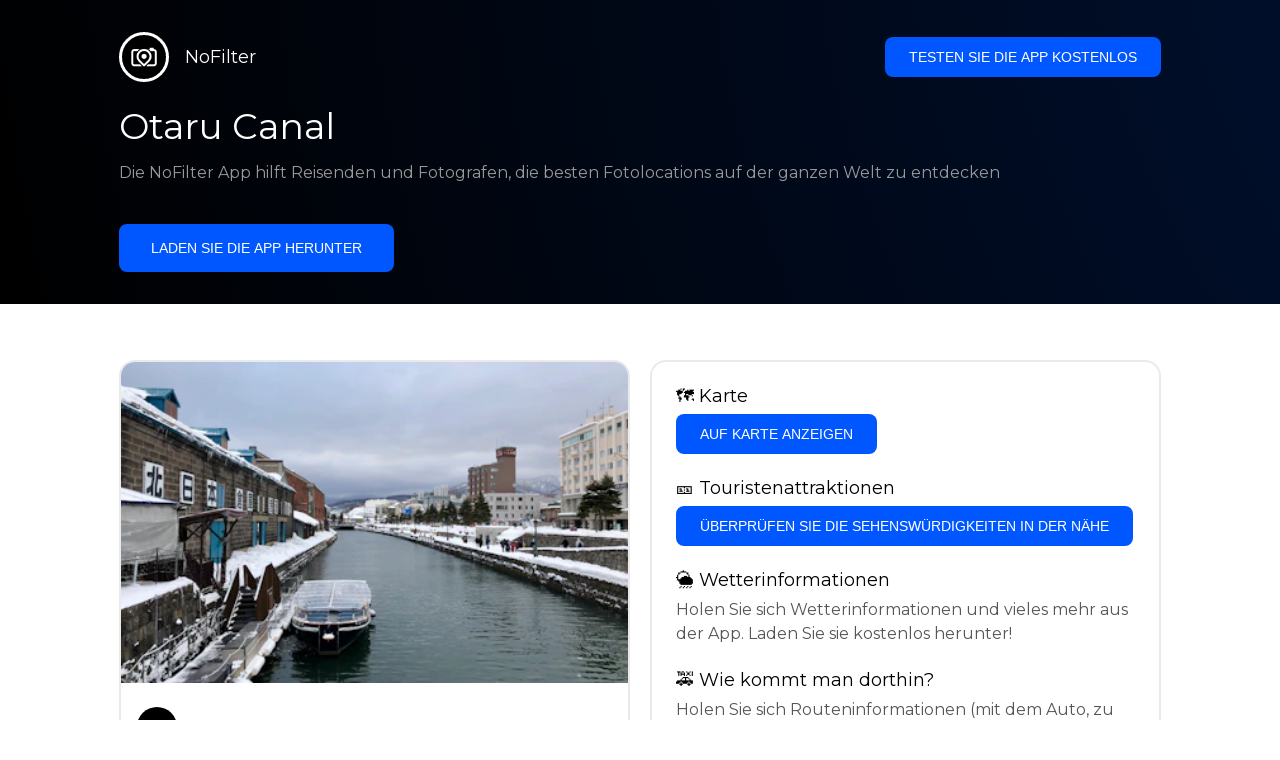

--- FILE ---
content_type: text/html; charset=utf-8
request_url: https://getnofilter.com/de/spot/otaru-canal-in-japan
body_size: 7266
content:
<!DOCTYPE html><html lang="de"><head><meta charSet="utf-8"/><meta name="viewport" content="width=device-width, initial-scale=1"/><link rel="preload" href="/_next/static/media/e8f2fbee2754df70-s.p.9b7a96b4.woff2" as="font" crossorigin="" type="font/woff2"/><link rel="preload" as="image" href="https://images.unsplash.com/photo-1583945363810-86a0c31fb09d?ixlib=rb-1.2.1&amp;q=80&amp;auto=format&amp;crop=entropy&amp;cs=tinysrgb&amp;w=400&amp;fit=max&amp;ixid=eyJhcHBfaWQiOjIzOTI1fQ" fetchPriority="high"/><link rel="stylesheet" href="/_next/static/chunks/f4e0acf8cdada3ec.css" data-precedence="next"/><link rel="stylesheet" href="/_next/static/chunks/d5fee9eb36fedcb3.css" data-precedence="next"/><link rel="preload" as="script" fetchPriority="low" href="/_next/static/chunks/4c52643e5f1cf96b.js"/><script src="/_next/static/chunks/bed41af93ccbf77b.js" async=""></script><script src="/_next/static/chunks/8082ab48faca5ea1.js" async=""></script><script src="/_next/static/chunks/0e4889d356df2fcb.js" async=""></script><script src="/_next/static/chunks/turbopack-982cc4d3ec32fdef.js" async=""></script><script src="/_next/static/chunks/ff1a16fafef87110.js" async=""></script><script src="/_next/static/chunks/7dd66bdf8a7e5707.js" async=""></script><script src="/_next/static/chunks/a5196e0b2ba7a278.js" async=""></script><script src="/_next/static/chunks/84cb2b6e89d7b546.js" async=""></script><meta name="next-size-adjust" content=""/><link rel="preconnect" href="https://images.unsplash.com" crossorigin="anonymous"/><link rel="preconnect" href="https://statics.getnofilter.com" crossorigin="anonymous"/><meta name="theme-color" content="#ffffff"/><title>Otaru Canal - Japan</title><meta name="description" content="Der Otaru-Kanal ist ein malerischer, 1,8 km langer Kanal in der Stadt Otaru auf Japans nördlichster Hauptinsel Hokkaido. Der Kanal ist von einer Reihe historischer Lagerhäuser und Fabrikgebäude gesäumt, die es den Besuchern ermöglichen, einen Schritt in eine vergangene Zeit der blühenden Vergangenheit der Stadt zu unternehmen.

Der Kanal und seine Umgebung gelten als historische Stätte und beherbergen eine Vielzahl lokaler kultureller Aktivitäten wie Kunstausstellungen und Musikdarbietungen sowie saisonale Veranstaltungen. Es gibt auch eine Vielzahl von Restaurants und Cafés in der Umgebung, alle mit ihrer eigenen einzigartigen Atmosphäre.

Der Kanal ist mit seinen wunderschönen Brücken und der kolonialen Architektur sowie seiner Fülle an einheimischen Wildtieren ein großartiger Ort für Besichtigungen. Es ist auch ein großartiger Ort, um abends einen entspannenden Spaziergang zu machen, wenn Sie den nächtlichen Blick auf den mit sanftem Licht beleuchteten Kanal bewundern können."/><meta name="author" content="Broda Noel"/><meta name="keywords" content="photo spots,photo location,best places to take photos,best instagrammable places,photo-travel app"/><meta name="robots" content="index, follow"/><meta name="apple-itunes-app" content="app-id=1445583976"/><meta name="fb:app_id" content="379133649596384"/><meta name="X-UA-Compatible" content="ie=edge"/><link rel="canonical" href="https://getnofilter.com/de/spot/otaru-canal-in-japan"/><link rel="alternate" hrefLang="ar" href="https://getnofilter.com/ar/spot/otaru-canal-in-japan"/><link rel="alternate" hrefLang="az" href="https://getnofilter.com/az/spot/otaru-canal-in-japan"/><link rel="alternate" hrefLang="be" href="https://getnofilter.com/be/spot/otaru-canal-in-japan"/><link rel="alternate" hrefLang="ca" href="https://getnofilter.com/ca/spot/otaru-canal-in-japan"/><link rel="alternate" hrefLang="cs" href="https://getnofilter.com/cs/spot/otaru-canal-in-japan"/><link rel="alternate" hrefLang="de" href="https://getnofilter.com/de/spot/otaru-canal-in-japan"/><link rel="alternate" hrefLang="en" href="https://getnofilter.com/en/spot/otaru-canal-in-japan"/><link rel="alternate" hrefLang="es" href="https://getnofilter.com/es/spot/otaru-canal-in-japan"/><link rel="alternate" hrefLang="fa" href="https://getnofilter.com/fa/spot/otaru-canal-in-japan"/><link rel="alternate" hrefLang="fr" href="https://getnofilter.com/fr/spot/otaru-canal-in-japan"/><link rel="alternate" hrefLang="hi" href="https://getnofilter.com/hi/spot/otaru-canal-in-japan"/><link rel="alternate" hrefLang="hr" href="https://getnofilter.com/hr/spot/otaru-canal-in-japan"/><link rel="alternate" hrefLang="hu" href="https://getnofilter.com/hu/spot/otaru-canal-in-japan"/><link rel="alternate" hrefLang="id" href="https://getnofilter.com/id/spot/otaru-canal-in-japan"/><link rel="alternate" hrefLang="in" href="https://getnofilter.com/id/spot/otaru-canal-in-japan"/><link rel="alternate" hrefLang="is" href="https://getnofilter.com/is/spot/otaru-canal-in-japan"/><link rel="alternate" hrefLang="it" href="https://getnofilter.com/it/spot/otaru-canal-in-japan"/><link rel="alternate" hrefLang="ja" href="https://getnofilter.com/ja/spot/otaru-canal-in-japan"/><link rel="alternate" hrefLang="ko" href="https://getnofilter.com/ko/spot/otaru-canal-in-japan"/><link rel="alternate" hrefLang="nl" href="https://getnofilter.com/nl/spot/otaru-canal-in-japan"/><link rel="alternate" hrefLang="pl" href="https://getnofilter.com/pl/spot/otaru-canal-in-japan"/><link rel="alternate" hrefLang="pt" href="https://getnofilter.com/pt/spot/otaru-canal-in-japan"/><link rel="alternate" hrefLang="ro" href="https://getnofilter.com/ro/spot/otaru-canal-in-japan"/><link rel="alternate" hrefLang="ru" href="https://getnofilter.com/ru/spot/otaru-canal-in-japan"/><link rel="alternate" hrefLang="sk" href="https://getnofilter.com/sk/spot/otaru-canal-in-japan"/><link rel="alternate" hrefLang="sv" href="https://getnofilter.com/sv/spot/otaru-canal-in-japan"/><link rel="alternate" hrefLang="th" href="https://getnofilter.com/th/spot/otaru-canal-in-japan"/><link rel="alternate" hrefLang="tr" href="https://getnofilter.com/tr/spot/otaru-canal-in-japan"/><link rel="alternate" hrefLang="uk" href="https://getnofilter.com/uk/spot/otaru-canal-in-japan"/><link rel="alternate" hrefLang="vi" href="https://getnofilter.com/vi/spot/otaru-canal-in-japan"/><link rel="alternate" hrefLang="zh" href="https://getnofilter.com/zh/spot/otaru-canal-in-japan"/><meta property="og:title" content="Otaru Canal - Japan"/><meta property="og:description" content="Der Otaru-Kanal ist ein malerischer, 1,8 km langer Kanal in der Stadt Otaru auf Japans nördlichster Hauptinsel Hokkaido. Der Kanal ist von einer Reihe historischer Lagerhäuser und Fabrikgebäude gesäumt, die es den Besuchern ermöglichen, einen Schritt in eine vergangene Zeit der blühenden Vergangenheit der Stadt zu unternehmen.

Der Kanal und seine Umgebung gelten als historische Stätte und beherbergen eine Vielzahl lokaler kultureller Aktivitäten wie Kunstausstellungen und Musikdarbietungen sowie saisonale Veranstaltungen. Es gibt auch eine Vielzahl von Restaurants und Cafés in der Umgebung, alle mit ihrer eigenen einzigartigen Atmosphäre.

Der Kanal ist mit seinen wunderschönen Brücken und der kolonialen Architektur sowie seiner Fülle an einheimischen Wildtieren ein großartiger Ort für Besichtigungen. Es ist auch ein großartiger Ort, um abends einen entspannenden Spaziergang zu machen, wenn Sie den nächtlichen Blick auf den mit sanftem Licht beleuchteten Kanal bewundern können."/><meta property="og:url" content="https://getnofilter.com/de/spot/otaru-canal-in-japan"/><meta property="og:site_name" content="NoFilter®"/><meta property="og:locale" content="de"/><meta property="og:image" content="https://images.unsplash.com/photo-1583945363810-86a0c31fb09d?ixlib=rb-1.2.1&amp;q=80&amp;auto=format&amp;crop=entropy&amp;cs=tinysrgb&amp;w=1080&amp;fit=max&amp;ixid=eyJhcHBfaWQiOjIzOTI1fQ"/><meta property="og:image:width" content="4020"/><meta property="og:image:height" content="2538"/><meta property="og:image:alt" content="Otaru Canal - Japan"/><meta property="og:type" content="website"/><meta name="twitter:card" content="summary_large_image"/><meta name="twitter:title" content="Otaru Canal - Japan"/><meta name="twitter:description" content="Der Otaru-Kanal ist ein malerischer, 1,8 km langer Kanal in der Stadt Otaru auf Japans nördlichster Hauptinsel Hokkaido. Der Kanal ist von einer Reihe historischer Lagerhäuser und Fabrikgebäude gesäumt, die es den Besuchern ermöglichen, einen Schritt in eine vergangene Zeit der blühenden Vergangenheit der Stadt zu unternehmen.

Der Kanal und seine Umgebung gelten als historische Stätte und beherbergen eine Vielzahl lokaler kultureller Aktivitäten wie Kunstausstellungen und Musikdarbietungen sowie saisonale Veranstaltungen. Es gibt auch eine Vielzahl von Restaurants und Cafés in der Umgebung, alle mit ihrer eigenen einzigartigen Atmosphäre.

Der Kanal ist mit seinen wunderschönen Brücken und der kolonialen Architektur sowie seiner Fülle an einheimischen Wildtieren ein großartiger Ort für Besichtigungen. Es ist auch ein großartiger Ort, um abends einen entspannenden Spaziergang zu machen, wenn Sie den nächtlichen Blick auf den mit sanftem Licht beleuchteten Kanal bewundern können."/><meta name="twitter:image" content="https://images.unsplash.com/photo-1583945363810-86a0c31fb09d?ixlib=rb-1.2.1&amp;q=80&amp;auto=format&amp;crop=entropy&amp;cs=tinysrgb&amp;w=1080&amp;fit=max&amp;ixid=eyJhcHBfaWQiOjIzOTI1fQ"/><meta name="twitter:image:width" content="4020"/><meta name="twitter:image:height" content="2538"/><meta name="twitter:image:alt" content="Otaru Canal - Japan"/><link rel="shortcut icon" href="/img/favicon-small.png"/><link rel="apple-touch-icon" href="/img/favicon.png"/><script src="/_next/static/chunks/a6dad97d9634a72d.js" noModule=""></script></head><body class="montserrat_a82a09f6-module__zj2oXG__className"><div hidden=""><!--$--><!--/$--></div><div class="Header-module__ldgnoG__root"><div class="content-wrapper"><div class="Header-module__ldgnoG__top"><a class="Logo-module__FeqWJG__root" href="/de"><div class="Logo-module__FeqWJG__image"></div><div class="Logo-module__FeqWJG__text">NoFilter</div></a><div class="desktopOnly"><button class="Button-module__e7WGRa__root   ">Testen Sie die App kostenlos</button></div></div><div class="Header-module__ldgnoG__center"><div class="Header-module__ldgnoG__left"><h1>Otaru Canal</h1><p>Die NoFilter App hilft Reisenden und Fotografen, die besten Fotolocations auf der ganzen Welt zu entdecken</p><button class="Button-module__e7WGRa__root Button-module__e7WGRa__big  ">Laden Sie die App herunter</button></div></div></div></div><div class="Spot-module__d2znca__root"><div class="content-wrapper" id="content"><article class="TheSpot-module__2jdcOG__root"><div class="TheSpot-module__2jdcOG__wrapper"><div class="TheSpot-module__2jdcOG__photo" data-n="1"><figure><img fetchPriority="high" class="img" src="https://images.unsplash.com/photo-1583945363810-86a0c31fb09d?ixlib=rb-1.2.1&amp;q=80&amp;auto=format&amp;crop=entropy&amp;cs=tinysrgb&amp;w=400&amp;fit=max&amp;ixid=eyJhcHBfaWQiOjIzOTI1fQ" alt="Otaru Canal - Japan" style="width:100%;aspect-ratio:1.5839243498817968"/><figcaption>Otaru Canal - Japan</figcaption><div class="TheSpot-module__2jdcOG__data"><div class="TheSpot-module__2jdcOG__by"><div class="TheSpot-module__2jdcOG__avatar">U</div><span>@<!-- -->stephenfang<!-- --> - Unsplash</span></div><div class="TheSpot-module__2jdcOG__name">Otaru Canal</div><div class="TheSpot-module__2jdcOG__from">📍 <!-- -->Japan</div></div><div class="TheSpot-module__2jdcOG__description"><span>Der Otaru-Kanal ist ein malerischer, 1,8 km langer Kanal in der Stadt Otaru auf Japans nördlichster Hauptinsel Hokkaido. Der Kanal ist von einer Reihe historischer Lagerhäuser und Fabrikgebäude gesäumt, die es den Besuchern ermöglichen, einen Schritt in eine vergangene Zeit der blühenden Vergangenheit der Stadt zu unternehmen.<br /><br />
Der Kanal und seine Umgebung gelten als historische Stätte und beherbergen eine Vielzahl lokaler kultureller Aktivitäten wie Kunstausstellungen und Musikdarbietungen sowie saisonale Veranstaltungen. Es gibt auch eine Vielzahl von Restaurants und Cafés in der Umgebung, alle mit ihrer eigenen einzigartigen Atmosphäre.

Der Kanal ist mit seinen wunderschönen Brücken und der kolonialen Architektur sowie seiner Fülle an einheimischen Wildtieren ein großartiger Ort für Besichtigungen. Es ist auch ein großartiger Ort, um abends einen entspannenden Spaziergang zu machen, wenn Sie den nächtlichen Blick auf den mit sanftem Licht beleuchteten Kanal bewundern können.</span></div></figure></div><div class="TheSpot-module__2jdcOG__actions"><h2 style="margin-top:0">🗺 <!-- -->Karte</h2><button class="Button-module__e7WGRa__root   TheSpot-module__2jdcOG__checkButton">Auf Karte anzeigen</button><h2>🎫 <!-- -->Touristenattraktionen</h2><button class="Button-module__e7WGRa__root   TheSpot-module__2jdcOG__checkButton">Überprüfen Sie die Sehenswürdigkeiten in der Nähe</button><h2>🌦 <!-- -->Wetterinformationen</h2><div class="TheSpot-module__2jdcOG__action_text">Holen Sie sich Wetterinformationen und vieles mehr aus der App. Laden Sie sie kostenlos herunter!</div><h2>🚕 <!-- -->Wie kommt man dorthin?</h2><div class="TheSpot-module__2jdcOG__action_text">Holen Sie sich Routeninformationen (mit dem Auto, zu Fuß, mit öffentlichen Verkehrsmitteln usw.) und vieles mehr aus der App. Laden Sie sie kostenlos herunter!</div></div></div></article><div class="Spot-module__d2znca__download"><div class="JoinToday-module__8RVVCq__root"><div class="JoinToday-module__8RVVCq__wrapper"><div class="JoinToday-module__8RVVCq__text">Möchten Sie mehr sehen?<br/>Laden Sie die App herunter. Sie ist kostenlos!</div><div class="JoinToday-module__8RVVCq__download"><button class="Button-module__e7WGRa__root Button-module__e7WGRa__big Button-module__e7WGRa__secondary ">Klicken Sie hier</button></div></div></div></div></div></div><!--$--><!--/$--><div class="Footer-module__Grjkva__root"><div class="content-wrapper"><div class="Footer-module__Grjkva__wrapper"><div class="Footer-module__Grjkva__left"><div>NoFilter</div><div class="Footer-module__Grjkva__lema">Entdecken Sie die besten Fotolocations in der Nähe und weltweit. Finden Sie atemberaubende Orte, die von Fotografen bewertet wurden. Kostenlose App für Android und iOS</div><div class="Footer-module__Grjkva__title">Soziale Medien</div><div class="Footer-module__Grjkva__socialMedia"><a href="https://instagram.com/getnofilter" target="_blank" rel="noopener noreferrer">@getnofilter</a></div></div><div class="Footer-module__Grjkva__center"><div><div class="Footer-module__Grjkva__title">Nützliche Links</div><ul><li><a href="/de/blog">Blog</a></li><li><a href="/de/terms-of-use">Nutzungsbedingungen</a></li><li><a href="/de/privacy-policy">Datenschutzrichtlinie</a></li><li><a href="/de/developers">Developers</a></li><li><a href="de/brand-toolkit">Brand Toolkit</a></li><li><a href="/de/contact">Kontaktieren Sie uns</a></li></ul></div></div><div class="Footer-module__Grjkva__right"><div class="Footer-module__Grjkva__title">Möchten Sie mehr sehen?<br/>Laden Sie die App herunter. Sie ist kostenlos!</div></div></div></div><div class="Footer-module__Grjkva__bottom"><div class="content-wrapper"><div>© Copyright - NoFilter</div></div></div></div><script src="/_next/static/chunks/4c52643e5f1cf96b.js" id="_R_" async=""></script><script>(self.__next_f=self.__next_f||[]).push([0])</script><script>self.__next_f.push([1,"1:\"$Sreact.fragment\"\n2:I[39756,[\"/_next/static/chunks/ff1a16fafef87110.js\",\"/_next/static/chunks/7dd66bdf8a7e5707.js\"],\"default\"]\n3:I[37457,[\"/_next/static/chunks/ff1a16fafef87110.js\",\"/_next/static/chunks/7dd66bdf8a7e5707.js\"],\"default\"]\n6:I[97367,[\"/_next/static/chunks/ff1a16fafef87110.js\",\"/_next/static/chunks/7dd66bdf8a7e5707.js\"],\"OutletBoundary\"]\n8:I[11533,[\"/_next/static/chunks/ff1a16fafef87110.js\",\"/_next/static/chunks/7dd66bdf8a7e5707.js\"],\"AsyncMetadataOutlet\"]\na:I[97367,[\"/_next/static/chunks/ff1a16fafef87110.js\",\"/_next/static/chunks/7dd66bdf8a7e5707.js\"],\"ViewportBoundary\"]\nc:I[97367,[\"/_next/static/chunks/ff1a16fafef87110.js\",\"/_next/static/chunks/7dd66bdf8a7e5707.js\"],\"MetadataBoundary\"]\nd:\"$Sreact.suspense\"\nf:I[68027,[],\"default\"]\n:HL[\"/_next/static/chunks/f4e0acf8cdada3ec.css\",\"style\"]\n:HL[\"/_next/static/media/e8f2fbee2754df70-s.p.9b7a96b4.woff2\",\"font\",{\"crossOrigin\":\"\",\"type\":\"font/woff2\"}]\n:HL[\"/_next/static/chunks/d5fee9eb36fedcb3.css\",\"style\"]\n"])</script><script>self.__next_f.push([1,"0:{\"P\":null,\"b\":\"8ue0UDvI8FZK_NeqvX7jw\",\"p\":\"\",\"c\":[\"\",\"de\",\"spot\",\"otaru-canal-in-japan\"],\"i\":false,\"f\":[[[\"\",{\"children\":[[\"lang\",\"de\",\"d\"],{\"children\":[\"spot\",{\"children\":[[\"slug\",\"otaru-canal-in-japan\",\"d\"],{\"children\":[\"__PAGE__\",{}]}]}]},\"$undefined\",\"$undefined\",true]}],[\"\",[\"$\",\"$1\",\"c\",{\"children\":[null,[\"$\",\"$L2\",null,{\"parallelRouterKey\":\"children\",\"error\":\"$undefined\",\"errorStyles\":\"$undefined\",\"errorScripts\":\"$undefined\",\"template\":[\"$\",\"$L3\",null,{}],\"templateStyles\":\"$undefined\",\"templateScripts\":\"$undefined\",\"notFound\":[[[\"$\",\"title\",null,{\"children\":\"404: This page could not be found.\"}],[\"$\",\"div\",null,{\"style\":{\"fontFamily\":\"system-ui,\\\"Segoe UI\\\",Roboto,Helvetica,Arial,sans-serif,\\\"Apple Color Emoji\\\",\\\"Segoe UI Emoji\\\"\",\"height\":\"100vh\",\"textAlign\":\"center\",\"display\":\"flex\",\"flexDirection\":\"column\",\"alignItems\":\"center\",\"justifyContent\":\"center\"},\"children\":[\"$\",\"div\",null,{\"children\":[[\"$\",\"style\",null,{\"dangerouslySetInnerHTML\":{\"__html\":\"body{color:#000;background:#fff;margin:0}.next-error-h1{border-right:1px solid rgba(0,0,0,.3)}@media (prefers-color-scheme:dark){body{color:#fff;background:#000}.next-error-h1{border-right:1px solid rgba(255,255,255,.3)}}\"}}],[\"$\",\"h1\",null,{\"className\":\"next-error-h1\",\"style\":{\"display\":\"inline-block\",\"margin\":\"0 20px 0 0\",\"padding\":\"0 23px 0 0\",\"fontSize\":24,\"fontWeight\":500,\"verticalAlign\":\"top\",\"lineHeight\":\"49px\"},\"children\":404}],[\"$\",\"div\",null,{\"style\":{\"display\":\"inline-block\"},\"children\":[\"$\",\"h2\",null,{\"style\":{\"fontSize\":14,\"fontWeight\":400,\"lineHeight\":\"49px\",\"margin\":0},\"children\":\"This page could not be found.\"}]}]]}]}]],[]],\"forbidden\":\"$undefined\",\"unauthorized\":\"$undefined\"}]]}],{\"children\":[[\"lang\",\"de\",\"d\"],[\"$\",\"$1\",\"c\",{\"children\":[[[\"$\",\"link\",\"0\",{\"rel\":\"stylesheet\",\"href\":\"/_next/static/chunks/f4e0acf8cdada3ec.css\",\"precedence\":\"next\",\"crossOrigin\":\"$undefined\",\"nonce\":\"$undefined\"}],[\"$\",\"script\",\"script-0\",{\"src\":\"/_next/static/chunks/a5196e0b2ba7a278.js\",\"async\":true,\"nonce\":\"$undefined\"}]],\"$L4\"]}],{\"children\":[\"spot\",[\"$\",\"$1\",\"c\",{\"children\":[null,[\"$\",\"$L2\",null,{\"parallelRouterKey\":\"children\",\"error\":\"$undefined\",\"errorStyles\":\"$undefined\",\"errorScripts\":\"$undefined\",\"template\":[\"$\",\"$L3\",null,{}],\"templateStyles\":\"$undefined\",\"templateScripts\":\"$undefined\",\"notFound\":\"$undefined\",\"forbidden\":\"$undefined\",\"unauthorized\":\"$undefined\"}]]}],{\"children\":[[\"slug\",\"otaru-canal-in-japan\",\"d\"],[\"$\",\"$1\",\"c\",{\"children\":[null,[\"$\",\"$L2\",null,{\"parallelRouterKey\":\"children\",\"error\":\"$undefined\",\"errorStyles\":\"$undefined\",\"errorScripts\":\"$undefined\",\"template\":[\"$\",\"$L3\",null,{}],\"templateStyles\":\"$undefined\",\"templateScripts\":\"$undefined\",\"notFound\":\"$undefined\",\"forbidden\":\"$undefined\",\"unauthorized\":\"$undefined\"}]]}],{\"children\":[\"__PAGE__\",[\"$\",\"$1\",\"c\",{\"children\":[\"$L5\",[[\"$\",\"link\",\"0\",{\"rel\":\"stylesheet\",\"href\":\"/_next/static/chunks/d5fee9eb36fedcb3.css\",\"precedence\":\"next\",\"crossOrigin\":\"$undefined\",\"nonce\":\"$undefined\"}],[\"$\",\"script\",\"script-0\",{\"src\":\"/_next/static/chunks/84cb2b6e89d7b546.js\",\"async\":true,\"nonce\":\"$undefined\"}]],[\"$\",\"$L6\",null,{\"children\":[\"$L7\",[\"$\",\"$L8\",null,{\"promise\":\"$@9\"}]]}]]}],{},null,false]},null,false]},null,false]},null,false]},null,false],[\"$\",\"$1\",\"h\",{\"children\":[null,[[\"$\",\"$La\",null,{\"children\":\"$Lb\"}],[\"$\",\"meta\",null,{\"name\":\"next-size-adjust\",\"content\":\"\"}]],[\"$\",\"$Lc\",null,{\"children\":[\"$\",\"div\",null,{\"hidden\":true,\"children\":[\"$\",\"$d\",null,{\"fallback\":null,\"children\":\"$Le\"}]}]}]]}],false]],\"m\":\"$undefined\",\"G\":[\"$f\",[]],\"s\":false,\"S\":true}\n"])</script><script>self.__next_f.push([1,"10:I[22016,[\"/_next/static/chunks/a5196e0b2ba7a278.js\",\"/_next/static/chunks/84cb2b6e89d7b546.js\"],\"default\"]\n"])</script><script>self.__next_f.push([1,"4:[\"$\",\"html\",null,{\"lang\":\"de\",\"children\":[[\"$\",\"head\",null,{\"children\":[[\"$\",\"link\",null,{\"rel\":\"preconnect\",\"href\":\"https://images.unsplash.com\",\"crossOrigin\":\"anonymous\"}],[\"$\",\"link\",null,{\"rel\":\"preconnect\",\"href\":\"https://statics.getnofilter.com\",\"crossOrigin\":\"anonymous\"}]]}],[\"$\",\"body\",null,{\"className\":\"montserrat_a82a09f6-module__zj2oXG__className\",\"children\":[[\"$\",\"$L2\",null,{\"parallelRouterKey\":\"children\",\"error\":\"$undefined\",\"errorStyles\":\"$undefined\",\"errorScripts\":\"$undefined\",\"template\":[\"$\",\"$L3\",null,{}],\"templateStyles\":\"$undefined\",\"templateScripts\":\"$undefined\",\"notFound\":\"$undefined\",\"forbidden\":\"$undefined\",\"unauthorized\":\"$undefined\"}],[\"$\",\"div\",null,{\"className\":\"Footer-module__Grjkva__root\",\"children\":[[\"$\",\"div\",null,{\"className\":\"content-wrapper\",\"children\":[\"$\",\"div\",null,{\"className\":\"Footer-module__Grjkva__wrapper\",\"children\":[[\"$\",\"div\",null,{\"className\":\"Footer-module__Grjkva__left\",\"children\":[[\"$\",\"div\",null,{\"children\":\"NoFilter\"}],[\"$\",\"div\",null,{\"className\":\"Footer-module__Grjkva__lema\",\"children\":\"Entdecken Sie die besten Fotolocations in der Nähe und weltweit. Finden Sie atemberaubende Orte, die von Fotografen bewertet wurden. Kostenlose App für Android und iOS\"}],[\"$\",\"div\",null,{\"className\":\"Footer-module__Grjkva__title\",\"children\":\"Soziale Medien\"}],[\"$\",\"div\",null,{\"className\":\"Footer-module__Grjkva__socialMedia\",\"children\":[\"$\",\"a\",null,{\"href\":\"https://instagram.com/getnofilter\",\"target\":\"_blank\",\"rel\":\"noopener noreferrer\",\"children\":\"@getnofilter\"}]}]]}],[\"$\",\"div\",null,{\"className\":\"Footer-module__Grjkva__center\",\"children\":[\"$\",\"div\",null,{\"className\":\"$undefined\",\"children\":[[\"$\",\"div\",null,{\"className\":\"Footer-module__Grjkva__title\",\"children\":\"Nützliche Links\"}],[\"$\",\"ul\",null,{\"children\":[[\"$\",\"li\",null,{\"children\":[\"$\",\"$L10\",null,{\"href\":\"/de/blog\",\"prefetch\":false,\"children\":\"Blog\"}]}],[\"$\",\"li\",null,{\"children\":[\"$\",\"$L10\",null,{\"href\":\"/de/terms-of-use\",\"prefetch\":false,\"children\":\"Nutzungsbedingungen\"}]}],[\"$\",\"li\",null,{\"children\":[\"$\",\"$L10\",null,{\"href\":\"/de/privacy-policy\",\"prefetch\":false,\"children\":\"Datenschutzrichtlinie\"}]}],[\"$\",\"li\",null,{\"children\":[\"$\",\"$L10\",null,{\"href\":\"/de/developers\",\"prefetch\":false,\"children\":\"Developers\"}]}],[\"$\",\"li\",null,{\"children\":[\"$\",\"$L10\",null,{\"href\":\"de/brand-toolkit\",\"prefetch\":false,\"children\":\"Brand Toolkit\"}]}],[\"$\",\"li\",null,{\"children\":[\"$\",\"$L10\",null,{\"href\":\"/de/contact\",\"prefetch\":false,\"children\":\"Kontaktieren Sie uns\"}]}]]}]]}]}],[\"$\",\"div\",null,{\"className\":\"Footer-module__Grjkva__right\",\"children\":[\"$\",\"div\",null,{\"className\":\"Footer-module__Grjkva__title\",\"children\":[\"Möchten Sie mehr sehen?\",[\"$\",\"br\",null,{}],\"Laden Sie die App herunter. Sie ist kostenlos!\"]}]}]]}]}],[\"$\",\"div\",null,{\"className\":\"Footer-module__Grjkva__bottom\",\"children\":[\"$\",\"div\",null,{\"className\":\"content-wrapper\",\"children\":[\"$\",\"div\",null,{\"children\":\"© Copyright - NoFilter\"}]}]}]]}]]}]]}]\n"])</script><script>self.__next_f.push([1,"b:[[\"$\",\"meta\",\"0\",{\"charSet\":\"utf-8\"}],[\"$\",\"meta\",\"1\",{\"name\":\"viewport\",\"content\":\"width=device-width, initial-scale=1\"}],[\"$\",\"meta\",\"2\",{\"name\":\"theme-color\",\"content\":\"#ffffff\"}]]\n7:null\n"])</script><script>self.__next_f.push([1,"11:I[79520,[\"/_next/static/chunks/a5196e0b2ba7a278.js\",\"/_next/static/chunks/84cb2b6e89d7b546.js\"],\"\"]\n12:Tf4e,"])</script><script>self.__next_f.push([1,"[{\"@context\":\"https://schema.org/\",\"@type\":\"WebPage\",\"@id\":\"https://getnofilter.com/de/spot/otaru-canal-in-japan#webpage\",\"url\":\"https://getnofilter.com/de/spot/otaru-canal-in-japan\",\"name\":\"Otaru Canal - Japan\",\"description\":\"Der Otaru-Kanal ist ein malerischer, 1,8 km langer Kanal in der Stadt Otaru auf Japans nördlichster Hauptinsel Hokkaido. Der Kanal ist von einer Reihe historischer Lagerhäuser und Fabrikgebäude gesäumt, die es den Besuchern ermöglichen, einen Schritt in eine vergangene Zeit der blühenden Vergangenheit der Stadt zu unternehmen.\\n\\nDer Kanal und seine Umgebung gelten als historische Stätte und beherbergen eine Vielzahl lokaler kultureller Aktivitäten wie Kunstausstellungen und Musikdarbietungen sowie saisonale Veranstaltungen. Es gibt auch eine Vielzahl von Restaurants und Cafés in der Umgebung, alle mit ihrer eigenen einzigartigen Atmosphäre.\\n\\nDer Kanal ist mit seinen wunderschönen Brücken und der kolonialen Architektur sowie seiner Fülle an einheimischen Wildtieren ein großartiger Ort für Besichtigungen. Es ist auch ein großartiger Ort, um abends einen entspannenden Spaziergang zu machen, wenn Sie den nächtlichen Blick auf den mit sanftem Licht beleuchteten Kanal bewundern können.\",\"inLanguage\":\"de\",\"isPartOf\":\"https://getnofilter.com\",\"primaryImageOfPage\":{\"@id\":\"https://getnofilter.com/de/spot/otaru-canal-in-japan#image\"},\"mainEntity\":{\"@id\":\"https://getnofilter.com/de/spot/otaru-canal-in-japan#place\"}},{\"@context\":\"https://schema.org/\",\"@type\":\"Place\",\"@id\":\"https://getnofilter.com/de/spot/otaru-canal-in-japan#place\",\"mainEntityOfPage\":\"https://getnofilter.com/de/spot/otaru-canal-in-japan#webpage\",\"url\":\"https://getnofilter.com/de/spot/otaru-canal-in-japan\",\"hasMap\":\"https://getnofilter.com/de/spot/otaru-canal-in-japan\",\"name\":\"Otaru Canal - Japan\",\"description\":\"Der Otaru-Kanal ist ein malerischer, 1,8 km langer Kanal in der Stadt Otaru auf Japans nördlichster Hauptinsel Hokkaido. Der Kanal ist von einer Reihe historischer Lagerhäuser und Fabrikgebäude gesäumt, die es den Besuchern ermöglichen, einen Schritt in eine vergangene Zeit der blühenden Vergangenheit der Stadt zu unternehmen.\\n\\nDer Kanal und seine Umgebung gelten als historische Stätte und beherbergen eine Vielzahl lokaler kultureller Aktivitäten wie Kunstausstellungen und Musikdarbietungen sowie saisonale Veranstaltungen. Es gibt auch eine Vielzahl von Restaurants und Cafés in der Umgebung, alle mit ihrer eigenen einzigartigen Atmosphäre.\\n\\nDer Kanal ist mit seinen wunderschönen Brücken und der kolonialen Architektur sowie seiner Fülle an einheimischen Wildtieren ein großartiger Ort für Besichtigungen. Es ist auch ein großartiger Ort, um abends einen entspannenden Spaziergang zu machen, wenn Sie den nächtlichen Blick auf den mit sanftem Licht beleuchteten Kanal bewundern können.\",\"image\":\"https://images.unsplash.com/photo-1583945363810-86a0c31fb09d?ixlib=rb-1.2.1\u0026q=80\u0026auto=format\u0026crop=entropy\u0026cs=tinysrgb\u0026w=1080\u0026fit=max\u0026ixid=eyJhcHBfaWQiOjIzOTI1fQ\",\"latitude\":43.19998686431045,\"longitude\":141.00160475098622,\"geo\":{\"@type\":\"GeoCoordinates\",\"latitude\":43.19998686431045,\"longitude\":141.00160475098622},\"address\":{\"@type\":\"PostalAddress\",\"addressCountry\":\"Japan\",\"addressLocality\":\"Japan\"},\"publicAccess\":true},{\"@context\":\"https://schema.org/\",\"@type\":\"ImageObject\",\"@id\":\"https://getnofilter.com/de/spot/otaru-canal-in-japan#image\",\"contentUrl\":\"https://images.unsplash.com/photo-1583945363810-86a0c31fb09d?ixlib=rb-1.2.1\u0026q=80\u0026auto=format\u0026crop=entropy\u0026cs=tinysrgb\u0026w=1080\u0026fit=max\u0026ixid=eyJhcHBfaWQiOjIzOTI1fQ\",\"license\":\"https://getnofilter.com/terms-of-use\",\"acquireLicensePage\":\"https://getnofilter.com/terms-of-use\",\"creditText\":\"NoFilter \u0026 Photo author\",\"width\":4020,\"height\":2538,\"caption\":\"Otaru Canal - Japan\",\"creator\":{\"@type\":\"Person\",\"name\":\"stephenfang\"},\"representativeOfPage\":true,\"copyrightNotice\":\"NoFilter \u0026 Photo author\"}]"])</script><script>self.__next_f.push([1,"5:[[\"$\",\"$L11\",null,{\"id\":\"spot-jsonld\",\"type\":\"application/ld+json\",\"dangerouslySetInnerHTML\":{\"__html\":\"$12\"}}],\"$L13\",\"$L14\",\"$L15\"]\n"])</script><script>self.__next_f.push([1,"9:{\"metadata\":[[\"$\",\"title\",\"0\",{\"children\":\"Otaru Canal - Japan\"}],[\"$\",\"meta\",\"1\",{\"name\":\"description\",\"content\":\"Der Otaru-Kanal ist ein malerischer, 1,8 km langer Kanal in der Stadt Otaru auf Japans nördlichster Hauptinsel Hokkaido. Der Kanal ist von einer Reihe historischer Lagerhäuser und Fabrikgebäude gesäumt, die es den Besuchern ermöglichen, einen Schritt in eine vergangene Zeit der blühenden Vergangenheit der Stadt zu unternehmen.\\n\\nDer Kanal und seine Umgebung gelten als historische Stätte und beherbergen eine Vielzahl lokaler kultureller Aktivitäten wie Kunstausstellungen und Musikdarbietungen sowie saisonale Veranstaltungen. Es gibt auch eine Vielzahl von Restaurants und Cafés in der Umgebung, alle mit ihrer eigenen einzigartigen Atmosphäre.\\n\\nDer Kanal ist mit seinen wunderschönen Brücken und der kolonialen Architektur sowie seiner Fülle an einheimischen Wildtieren ein großartiger Ort für Besichtigungen. Es ist auch ein großartiger Ort, um abends einen entspannenden Spaziergang zu machen, wenn Sie den nächtlichen Blick auf den mit sanftem Licht beleuchteten Kanal bewundern können.\"}],[\"$\",\"meta\",\"2\",{\"name\":\"author\",\"content\":\"Broda Noel\"}],[\"$\",\"meta\",\"3\",{\"name\":\"keywords\",\"content\":\"photo spots,photo location,best places to take photos,best instagrammable places,photo-travel app\"}],[\"$\",\"meta\",\"4\",{\"name\":\"robots\",\"content\":\"index, follow\"}],[\"$\",\"meta\",\"5\",{\"name\":\"apple-itunes-app\",\"content\":\"app-id=1445583976\"}],[\"$\",\"meta\",\"6\",{\"name\":\"fb:app_id\",\"content\":\"379133649596384\"}],[\"$\",\"meta\",\"7\",{\"name\":\"X-UA-Compatible\",\"content\":\"ie=edge\"}],[\"$\",\"link\",\"8\",{\"rel\":\"canonical\",\"href\":\"https://getnofilter.com/de/spot/otaru-canal-in-japan\"}],[\"$\",\"link\",\"9\",{\"rel\":\"alternate\",\"hrefLang\":\"ar\",\"href\":\"https://getnofilter.com/ar/spot/otaru-canal-in-japan\"}],[\"$\",\"link\",\"10\",{\"rel\":\"alternate\",\"hrefLang\":\"az\",\"href\":\"https://getnofilter.com/az/spot/otaru-canal-in-japan\"}],[\"$\",\"link\",\"11\",{\"rel\":\"alternate\",\"hrefLang\":\"be\",\"href\":\"https://getnofilter.com/be/spot/otaru-canal-in-japan\"}],[\"$\",\"link\",\"12\",{\"rel\":\"alternate\",\"hrefLang\":\"ca\",\"href\":\"https://getnofilter.com/ca/spot/otaru-canal-in-japan\"}],[\"$\",\"link\",\"13\",{\"rel\":\"alternate\",\"hrefLang\":\"cs\",\"href\":\"https://getnofilter.com/cs/spot/otaru-canal-in-japan\"}],[\"$\",\"link\",\"14\",{\"rel\":\"alternate\",\"hrefLang\":\"de\",\"href\":\"https://getnofilter.com/de/spot/otaru-canal-in-japan\"}],[\"$\",\"link\",\"15\",{\"rel\":\"alternate\",\"hrefLang\":\"en\",\"href\":\"https://getnofilter.com/en/spot/otaru-canal-in-japan\"}],[\"$\",\"link\",\"16\",{\"rel\":\"alternate\",\"hrefLang\":\"es\",\"href\":\"https://getnofilter.com/es/spot/otaru-canal-in-japan\"}],[\"$\",\"link\",\"17\",{\"rel\":\"alternate\",\"hrefLang\":\"fa\",\"href\":\"https://getnofilter.com/fa/spot/otaru-canal-in-japan\"}],[\"$\",\"link\",\"18\",{\"rel\":\"alternate\",\"hrefLang\":\"fr\",\"href\":\"https://getnofilter.com/fr/spot/otaru-canal-in-japan\"}],[\"$\",\"link\",\"19\",{\"rel\":\"alternate\",\"hrefLang\":\"hi\",\"href\":\"https://getnofilter.com/hi/spot/otaru-canal-in-japan\"}],[\"$\",\"link\",\"20\",{\"rel\":\"alternate\",\"hrefLang\":\"hr\",\"href\":\"https://getnofilter.com/hr/spot/otaru-canal-in-japan\"}],[\"$\",\"link\",\"21\",{\"rel\":\"alternate\",\"hrefLang\":\"hu\",\"href\":\"https://getnofilter.com/hu/spot/otaru-canal-in-japan\"}],[\"$\",\"link\",\"22\",{\"rel\":\"alternate\",\"hrefLang\":\"id\",\"href\":\"https://getnofilter.com/id/spot/otaru-canal-in-japan\"}],[\"$\",\"link\",\"23\",{\"rel\":\"alternate\",\"hrefLang\":\"in\",\"href\":\"https://getnofilter.com/id/spot/otaru-canal-in-japan\"}],[\"$\",\"link\",\"24\",{\"rel\":\"alternate\",\"hrefLang\":\"is\",\"href\":\"https://getnofilter.com/is/spot/otaru-canal-in-japan\"}],[\"$\",\"link\",\"25\",{\"rel\":\"alternate\",\"hrefLang\":\"it\",\"href\":\"https://getnofilter.com/it/spot/otaru-canal-in-japan\"}],[\"$\",\"link\",\"26\",{\"rel\":\"alternate\",\"hrefLang\":\"ja\",\"href\":\"https://getnofilter.com/ja/spot/otaru-canal-in-japan\"}],[\"$\",\"link\",\"27\",{\"rel\":\"alternate\",\"hrefLang\":\"ko\",\"href\":\"https://getnofilter.com/ko/spot/otaru-canal-in-japan\"}],\"$L16\",\"$L17\",\"$L18\",\"$L19\",\"$L1a\",\"$L1b\",\"$L1c\",\"$L1d\",\"$L1e\",\"$L1f\",\"$L20\",\"$L21\",\"$L22\",\"$L23\",\"$L24\",\"$L25\",\"$L26\",\"$L27\",\"$L28\",\"$L29\",\"$L2a\",\"$L2b\",\"$L2c\",\"$L2d\",\"$L2e\",\"$L2f\",\"$L30\",\"$L31\",\"$L32\",\"$L33\",\"$L34\",\"$L35\"],\"error\":null,\"digest\":\"$undefined\"}\n"])</script><script>self.__next_f.push([1,"e:\"$9:metadata\"\n"])</script><script>self.__next_f.push([1,"36:I[752,[\"/_next/static/chunks/a5196e0b2ba7a278.js\",\"/_next/static/chunks/84cb2b6e89d7b546.js\"],\"default\"]\n37:I[64021,[\"/_next/static/chunks/a5196e0b2ba7a278.js\",\"/_next/static/chunks/84cb2b6e89d7b546.js\"],\"default\"]\n38:I[15512,[\"/_next/static/chunks/a5196e0b2ba7a278.js\",\"/_next/static/chunks/84cb2b6e89d7b546.js\"],\"default\"]\n39:I[27201,[\"/_next/static/chunks/ff1a16fafef87110.js\",\"/_next/static/chunks/7dd66bdf8a7e5707.js\"],\"IconMark\"]\n"])</script><script>self.__next_f.push([1,"13:[\"$\",\"div\",null,{\"className\":\"Header-module__ldgnoG__root\",\"children\":[\"$\",\"div\",null,{\"className\":\"content-wrapper\",\"children\":[[\"$\",\"div\",null,{\"className\":\"Header-module__ldgnoG__top\",\"children\":[[\"$\",\"$L10\",null,{\"className\":\"Logo-module__FeqWJG__root\",\"href\":\"/de\",\"prefetch\":false,\"children\":[[\"$\",\"div\",null,{\"className\":\"Logo-module__FeqWJG__image\"}],[\"$\",\"div\",null,{\"className\":\"Logo-module__FeqWJG__text\",\"children\":\"NoFilter\"}]]}],[\"$\",\"$L36\",null,{\"buttonText\":\"Testen Sie die App kostenlos\",\"wrapperClassName\":\"desktopOnly\",\"downloadWrapperClassName\":\"Header-module__ldgnoG__topDownloads\"}]]}],[\"$\",\"div\",null,{\"className\":\"Header-module__ldgnoG__center\",\"children\":[\"$\",\"div\",null,{\"className\":\"Header-module__ldgnoG__left\",\"children\":[[\"$\",\"h1\",null,{\"children\":\"Otaru Canal\"}],[\"$\",\"p\",null,{\"children\":\"Die NoFilter App hilft Reisenden und Fotografen, die besten Fotolocations auf der ganzen Welt zu entdecken\"}],[\"$\",\"$L36\",null,{\"buttonText\":\"Laden Sie die App herunter\",\"buttonProps\":{\"isBig\":true},\"downloadWrapperClassName\":\"Header-module__ldgnoG__leftDownloads\"}]]}]}]]}]}]\n"])</script><script>self.__next_f.push([1,"14:[\"$\",\"$L37\",null,{\"spot\":{\"id\":\"ad67200c-4f99-4037-9fc6-7ba7a8fb39bf\",\"lat\":43.19998686431045,\"lng\":141.00160475098622,\"userPhotosHydrated\":[]}}]\n"])</script><script>self.__next_f.push([1,"15:[\"$\",\"div\",null,{\"className\":\"Spot-module__d2znca__root\",\"children\":[\"$\",\"div\",null,{\"className\":\"content-wrapper\",\"id\":\"content\",\"children\":[[\"$\",\"$L38\",null,{\"t\":{\"spot\":{\"anonymous\":\"Anonym\",\"header\":\"Wir helfen \u003cu\u003eReisenden und Fotografen\u003c/u\u003e, \u003cu\u003edie besten Fotolocations\u003c/u\u003e auf der ganzen Welt zu entdecken\",\"showOnMap\":\"Auf Karte anzeigen\",\"wantTo\":\"Möchten Sie mehr sehen? Laden Sie die App herunter. Sie ist kostenlos!\",\"noDescription\":\"Noch keine Beschreibung verfügbar\",\"allTheInfo\":\"Alle Informationen über:\",\"from\":\"Von\",\"weather\":\"Wetterinformationen\",\"howTo\":\"Wie kommt man dorthin?\",\"getWeather\":\"Holen Sie sich Wetterinformationen und vieles mehr aus der App. Laden Sie sie kostenlos herunter!\",\"getRoutes\":\"Holen Sie sich Routeninformationen (mit dem Auto, zu Fuß, mit öffentlichen Verkehrsmitteln usw.) und vieles mehr aus der App. Laden Sie sie kostenlos herunter!\",\"loading\":\"Laden\",\"map\":\"Karte\",\"touristAttractions\":\"Touristenattraktionen\",\"noAttractions\":\"Es gibt keine Touristenattraktionen in der Nähe\",\"checkTour\":\"Überprüfen Sie die Sehenswürdigkeiten in der Nähe\",\"seePrices\":\"Preise, Verfügbarkeit und mehr anzeigen\"}},\"lang\":\"de\",\"spot\":{\"id\":\"ad67200c-4f99-4037-9fc6-7ba7a8fb39bf\",\"slug\":\"otaru-canal-in-japan\",\"name\":\"Otaru Canal\",\"from\":\"\",\"description\":\"Der Otaru-Kanal ist ein malerischer, 1,8 km langer Kanal in der Stadt Otaru auf Japans nördlichster Hauptinsel Hokkaido. Der Kanal ist von einer Reihe historischer Lagerhäuser und Fabrikgebäude gesäumt, die es den Besuchern ermöglichen, einen Schritt in eine vergangene Zeit der blühenden Vergangenheit der Stadt zu unternehmen.\\n\\nDer Kanal und seine Umgebung gelten als historische Stätte und beherbergen eine Vielzahl lokaler kultureller Aktivitäten wie Kunstausstellungen und Musikdarbietungen sowie saisonale Veranstaltungen. Es gibt auch eine Vielzahl von Restaurants und Cafés in der Umgebung, alle mit ihrer eigenen einzigartigen Atmosphäre.\\n\\nDer Kanal ist mit seinen wunderschönen Brücken und der kolonialen Architektur sowie seiner Fülle an einheimischen Wildtieren ein großartiger Ort für Besichtigungen. Es ist auch ein großartiger Ort, um abends einen entspannenden Spaziergang zu machen, wenn Sie den nächtlichen Blick auf den mit sanftem Licht beleuchteten Kanal bewundern können.\",\"lat\":43.19998686431045,\"lng\":141.00160475098622,\"photosHydrated\":[{\"id\":\"F3quid2lfZc\",\"urls\":{\"regular\":\"https://images.unsplash.com/photo-1583945363810-86a0c31fb09d?ixlib=rb-1.2.1\u0026q=80\u0026fm=jpg\u0026crop=entropy\u0026cs=tinysrgb\u0026w=1080\u0026fit=max\u0026ixid=eyJhcHBfaWQiOjIzOTI1fQ\"},\"user\":{\"id\":\"qyVCzD7cWY4\",\"username\":\"stephenfang\"},\"width\":4020,\"height\":2538}],\"userPhotosHydrated\":\"$14:props:spot:userPhotosHydrated\",\"country\":\"Japan\",\"isTop\":false,\"tips\":[]}}],[\"$\",\"div\",null,{\"className\":\"Spot-module__d2znca__download\",\"children\":[\"$\",\"div\",null,{\"className\":\"JoinToday-module__8RVVCq__root\",\"children\":[\"$\",\"div\",null,{\"className\":\"JoinToday-module__8RVVCq__wrapper\",\"children\":[[\"$\",\"div\",null,{\"className\":\"JoinToday-module__8RVVCq__text\",\"children\":[\"Möchten Sie mehr sehen?\",[\"$\",\"br\",null,{}],\"Laden Sie die App herunter. Sie ist kostenlos!\"]}],[\"$\",\"div\",null,{\"className\":\"JoinToday-module__8RVVCq__download\",\"children\":[\"$\",\"$L36\",null,{\"buttonText\":\"Klicken Sie hier\",\"buttonProps\":{\"isBig\":true,\"isSecondary\":true}}]}]]}]}]}]]}]}]\n"])</script><script>self.__next_f.push([1,"16:[\"$\",\"link\",\"28\",{\"rel\":\"alternate\",\"hrefLang\":\"nl\",\"href\":\"https://getnofilter.com/nl/spot/otaru-canal-in-japan\"}]\n17:[\"$\",\"link\",\"29\",{\"rel\":\"alternate\",\"hrefLang\":\"pl\",\"href\":\"https://getnofilter.com/pl/spot/otaru-canal-in-japan\"}]\n18:[\"$\",\"link\",\"30\",{\"rel\":\"alternate\",\"hrefLang\":\"pt\",\"href\":\"https://getnofilter.com/pt/spot/otaru-canal-in-japan\"}]\n19:[\"$\",\"link\",\"31\",{\"rel\":\"alternate\",\"hrefLang\":\"ro\",\"href\":\"https://getnofilter.com/ro/spot/otaru-canal-in-japan\"}]\n1a:[\"$\",\"link\",\"32\",{\"rel\":\"alternate\",\"hrefLang\":\"ru\",\"href\":\"https://getnofilter.com/ru/spot/otaru-canal-in-japan\"}]\n1b:[\"$\",\"link\",\"33\",{\"rel\":\"alternate\",\"hrefLang\":\"sk\",\"href\":\"https://getnofilter.com/sk/spot/otaru-canal-in-japan\"}]\n1c:[\"$\",\"link\",\"34\",{\"rel\":\"alternate\",\"hrefLang\":\"sv\",\"href\":\"https://getnofilter.com/sv/spot/otaru-canal-in-japan\"}]\n1d:[\"$\",\"link\",\"35\",{\"rel\":\"alternate\",\"hrefLang\":\"th\",\"href\":\"https://getnofilter.com/th/spot/otaru-canal-in-japan\"}]\n1e:[\"$\",\"link\",\"36\",{\"rel\":\"alternate\",\"hrefLang\":\"tr\",\"href\":\"https://getnofilter.com/tr/spot/otaru-canal-in-japan\"}]\n1f:[\"$\",\"link\",\"37\",{\"rel\":\"alternate\",\"hrefLang\":\"uk\",\"href\":\"https://getnofilter.com/uk/spot/otaru-canal-in-japan\"}]\n20:[\"$\",\"link\",\"38\",{\"rel\":\"alternate\",\"hrefLang\":\"vi\",\"href\":\"https://getnofilter.com/vi/spot/otaru-canal-in-japan\"}]\n21:[\"$\",\"link\",\"39\",{\"rel\":\"alternate\",\"hrefLang\":\"zh\",\"href\":\"https://getnofilter.com/zh/spot/otaru-canal-in-japan\"}]\n22:[\"$\",\"meta\",\"40\",{\"property\":\"og:title\",\"content\":\"Otaru Canal - Japan\"}]\n"])</script><script>self.__next_f.push([1,"23:[\"$\",\"meta\",\"41\",{\"property\":\"og:description\",\"content\":\"Der Otaru-Kanal ist ein malerischer, 1,8 km langer Kanal in der Stadt Otaru auf Japans nördlichster Hauptinsel Hokkaido. Der Kanal ist von einer Reihe historischer Lagerhäuser und Fabrikgebäude gesäumt, die es den Besuchern ermöglichen, einen Schritt in eine vergangene Zeit der blühenden Vergangenheit der Stadt zu unternehmen.\\n\\nDer Kanal und seine Umgebung gelten als historische Stätte und beherbergen eine Vielzahl lokaler kultureller Aktivitäten wie Kunstausstellungen und Musikdarbietungen sowie saisonale Veranstaltungen. Es gibt auch eine Vielzahl von Restaurants und Cafés in der Umgebung, alle mit ihrer eigenen einzigartigen Atmosphäre.\\n\\nDer Kanal ist mit seinen wunderschönen Brücken und der kolonialen Architektur sowie seiner Fülle an einheimischen Wildtieren ein großartiger Ort für Besichtigungen. Es ist auch ein großartiger Ort, um abends einen entspannenden Spaziergang zu machen, wenn Sie den nächtlichen Blick auf den mit sanftem Licht beleuchteten Kanal bewundern können.\"}]\n"])</script><script>self.__next_f.push([1,"24:[\"$\",\"meta\",\"42\",{\"property\":\"og:url\",\"content\":\"https://getnofilter.com/de/spot/otaru-canal-in-japan\"}]\n25:[\"$\",\"meta\",\"43\",{\"property\":\"og:site_name\",\"content\":\"NoFilter®\"}]\n26:[\"$\",\"meta\",\"44\",{\"property\":\"og:locale\",\"content\":\"de\"}]\n27:[\"$\",\"meta\",\"45\",{\"property\":\"og:image\",\"content\":\"https://images.unsplash.com/photo-1583945363810-86a0c31fb09d?ixlib=rb-1.2.1\u0026q=80\u0026auto=format\u0026crop=entropy\u0026cs=tinysrgb\u0026w=1080\u0026fit=max\u0026ixid=eyJhcHBfaWQiOjIzOTI1fQ\"}]\n28:[\"$\",\"meta\",\"46\",{\"property\":\"og:image:width\",\"content\":\"4020\"}]\n29:[\"$\",\"meta\",\"47\",{\"property\":\"og:image:height\",\"content\":\"2538\"}]\n2a:[\"$\",\"meta\",\"48\",{\"property\":\"og:image:alt\",\"content\":\"Otaru Canal - Japan\"}]\n2b:[\"$\",\"meta\",\"49\",{\"property\":\"og:type\",\"content\":\"website\"}]\n2c:[\"$\",\"meta\",\"50\",{\"name\":\"twitter:card\",\"content\":\"summary_large_image\"}]\n2d:[\"$\",\"meta\",\"51\",{\"name\":\"twitter:title\",\"content\":\"Otaru Canal - Japan\"}]\n"])</script><script>self.__next_f.push([1,"2e:[\"$\",\"meta\",\"52\",{\"name\":\"twitter:description\",\"content\":\"Der Otaru-Kanal ist ein malerischer, 1,8 km langer Kanal in der Stadt Otaru auf Japans nördlichster Hauptinsel Hokkaido. Der Kanal ist von einer Reihe historischer Lagerhäuser und Fabrikgebäude gesäumt, die es den Besuchern ermöglichen, einen Schritt in eine vergangene Zeit der blühenden Vergangenheit der Stadt zu unternehmen.\\n\\nDer Kanal und seine Umgebung gelten als historische Stätte und beherbergen eine Vielzahl lokaler kultureller Aktivitäten wie Kunstausstellungen und Musikdarbietungen sowie saisonale Veranstaltungen. Es gibt auch eine Vielzahl von Restaurants und Cafés in der Umgebung, alle mit ihrer eigenen einzigartigen Atmosphäre.\\n\\nDer Kanal ist mit seinen wunderschönen Brücken und der kolonialen Architektur sowie seiner Fülle an einheimischen Wildtieren ein großartiger Ort für Besichtigungen. Es ist auch ein großartiger Ort, um abends einen entspannenden Spaziergang zu machen, wenn Sie den nächtlichen Blick auf den mit sanftem Licht beleuchteten Kanal bewundern können.\"}]\n"])</script><script>self.__next_f.push([1,"2f:[\"$\",\"meta\",\"53\",{\"name\":\"twitter:image\",\"content\":\"https://images.unsplash.com/photo-1583945363810-86a0c31fb09d?ixlib=rb-1.2.1\u0026q=80\u0026auto=format\u0026crop=entropy\u0026cs=tinysrgb\u0026w=1080\u0026fit=max\u0026ixid=eyJhcHBfaWQiOjIzOTI1fQ\"}]\n30:[\"$\",\"meta\",\"54\",{\"name\":\"twitter:image:width\",\"content\":\"4020\"}]\n31:[\"$\",\"meta\",\"55\",{\"name\":\"twitter:image:height\",\"content\":\"2538\"}]\n32:[\"$\",\"meta\",\"56\",{\"name\":\"twitter:image:alt\",\"content\":\"Otaru Canal - Japan\"}]\n33:[\"$\",\"link\",\"57\",{\"rel\":\"shortcut icon\",\"href\":\"/img/favicon-small.png\"}]\n34:[\"$\",\"link\",\"58\",{\"rel\":\"apple-touch-icon\",\"href\":\"/img/favicon.png\"}]\n35:[\"$\",\"$L39\",\"59\",{}]\n"])</script></body></html>